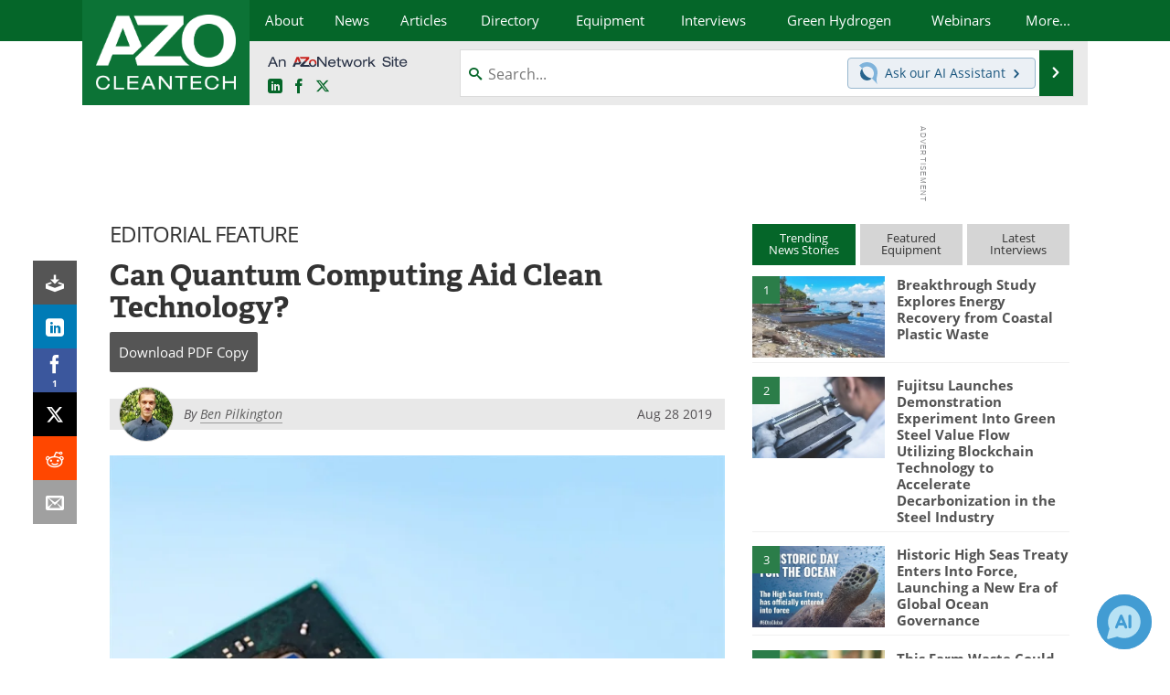

--- FILE ---
content_type: text/html; charset=utf-8
request_url: https://www.azocleantech.com/article.aspx?ArticleID=935
body_size: 23740
content:


<!DOCTYPE html>
<html lang="en" itemscope itemtype="http://schema.org/Article">
<head>
<link rel="preconnect" href="https://use.typekit.net" />
<link rel="preconnect" href="https://p.typekit.net" />
<link rel="preconnect" href="https://securepubads.g.doubleclick.net" />
<link rel="preconnect" href="https://www.googletagmanager.com" /><meta charset="utf-8" /><meta http-equiv="X-UA-Compatible" content="IE=edge" /><meta name="viewport" content="width=device-width, initial-scale=1, minimum-scale=1" /><title>
	Can Quantum Computing Aid Clean Technology?
</title>
<link itemprop="mainEntityOfPage" href="https://www.azocleantech.com/article.aspx?ArticleID=935" />
<meta itemprop="description" content="This article questions whether clean technology can be aided by quantum computing." />
<meta itemprop="datePublished" content="2019-08-26T03:30:00-04:00" />
<meta itemprop="dateModified" content="2020-02-17T08:21:00-05:00" />
<meta name="twitter:card" content="summary_large_image" />
<meta name="twitter:site" content="@AZoCleantech" />
<meta name="twitter:title" content="Can Quantum Computing Aid Clean Technology?" />
<meta name="twitter:description" content="This article questions whether clean technology can be aided by quantum computing." />
<meta name="twitter:image:src" content="https://www.azocleantech.com/images/Article_Images/ImageForArticle_935(1).jpg" />
<meta property="og:title" content="Can Quantum Computing Aid Clean Technology?" />
<meta property="og:type" content="article" />
<meta property="og:image" content="https://www.azocleantech.com/images/Article_Images/ImageForArticle_935(1).jpg" />
<meta property="og:url" content="https://www.azocleantech.com/article.aspx?ArticleID=935" />
<meta property="og:description" content="This article questions whether clean technology can be aided by quantum computing." />
<meta property="og:site_name" content="AZoCleantech" />
<meta property="article:published_time" content="2019-08-26T03:30:00-04:00" />
<meta property="article:modified_time" content="2020-02-17T08:21:00-05:00" />
<meta property="article:section" content="Cleantech Article" />
<meta property="article:author" content="Ben Pilkington" />
<meta property="fb:app_id" content="191285697581963" />
<meta name="referrer" content="unsafe-url" /><meta name="robots" content="max-snippet:-1, max-image-preview:large, max-video-preview:-1" />
<link rel="canonical" href="https://www.azocleantech.com/article.aspx?ArticleID=935" /><link rel="stylesheet" href="https://use.typekit.net/vjt7ayk.css" media="print" onload="this.media='all'; this.onload=null;">

    <script type="text/javascript">
        window.g_cmpKind = 2;
        window.g_isIabTcfInUse = false;
        window.g_isIabGppInUse = false;
        window.bStrictCookies = undefined;
        window.g_cookiePolicyStatus = undefined;
        window.g_havePublishable = true;
        window.g_enableAnalytics = true;
        window.bRecordClientView = true;
        window.g_fetchPromotedItem = true;
        window.g_contentEmbedPromotedItemEligible = true;
        window.g_analyticsContentType = 'Editorial Feature Article Item';
        window.g_pageLoadStartOn = new Date();
        window._azoStartScripts = [];
        window.$ = function (fn) {
            if (typeof fn === 'function') { _azoStartScripts.push(fn); }
        };

    </script>

    <link rel="icon" href="/favicon-16x16.png" type="image/png" sizes="16x16" /><link rel="icon" href="/favicon-32x32.png" type="image/png" sizes="32x32" /><link rel="icon" href="/favicon-96x96.png" type="image/png" sizes="96x96" /><link rel="start" title="The A to Z of Clean Technology / CleanTech" href="/" /><link type="application/rss+xml" rel="alternate" title="The A to Z of Clean Technology / CleanTech (RSS)" href="https://www.azocleantech.com/syndication.axd?format=rss" /><link type="application/atom+xml" rel="alternate" title="The A to Z of Clean Technology / CleanTech (ATOM)" href="https://www.azocleantech.com/syndication.axd?format=atom" /><meta http-equiv="content-type" content="text/html; charset=utf-8" />
<script>
  window.googleAnalyticsConfig = {
    'gaCode': 'G-4Z1RYMHBQP',
    'cookieDomain': 'azocleantech.com'
  };
</script>
<meta name="msvalidate.01" content="ADECF21AA8282EE88EEE5AE82B9DDBE6" />

<link type="text/css" rel="stylesheet" href="https://www.azocleantech.com/bundles/css/desktop/base?v=6GqGr0eONfhdxKFaDbrlvTyeNMZsMUHivNOK2fe7wHs1" />


    <script type="text/javascript">
        //<![CDATA[
        var sSiteRoot = '/';
        var isMobileWebsite = false;
        var isMobileProSupplier = false;
        
        //]]>
    </script>

    
    <script type="text/javascript">

        window.dataLayer = window.dataLayer || [];
        function gtag() { dataLayer.push(arguments); }

        
        
            gtag('consent', 'default', {
                'ad_storage': 'denied',
                'analytics_storage': 'denied',
                'functionality_storage': 'denied',
                'personalization_storage': 'denied',
                'security_storage': 'granted',
                'ad_user_data': 'denied',
                'ad_personalization': 'denied'
            });
        

        function initAnalytics() {
            var config = window.googleAnalyticsConfig;
            if (config) {

                var gtagConfig = {
                    'anonymize_ip': true,
                    'cookie_domain': config.cookieDomain
                };

                if (window.g_analyticsContentType) {
                    gtagConfig['content_group'] = window.g_analyticsContentType;
                }

                

                var a = document.createElement('script');
                a.type = 'text/javascript';
                a.async = true;
                a.src = 'https://www.googletagmanager.com/gtag/js?id=' + config.gaCode;
                var s = document.getElementsByTagName('script')[0];
                s.parentNode.insertBefore(a, s);

                window.dataLayer = window.dataLayer || [];
                window.gtag = function () { dataLayer.push(arguments); };

                window.gtag('js', new Date());
                window.gtag('config', config.gaCode, gtagConfig);
            }
        };

        
            function initPlausible() {

                
                if (!window.googleAnalyticsConfig) {
                    return;
                }

                var plausibleDomain = 'azocleantech.com';

                window.plausible = window.plausible || function () {(window.plausible.q = window.plausible.q || []).push(arguments)};

                var a = document.createElement('script');
                a.type = 'text/javascript';
                a.defer = true;
                a.setAttribute('data-domain', plausibleDomain);
                
                a.src = 'https://plausible.io/js/script.manual.js';
                var s = document.getElementsByTagName('script')[0];
                s.parentNode.insertBefore(a, s);

                $(function () {
                    Azom.recordPlausiblePageview();
                });
            }
        

    </script>

    
        
    <style type="text/css">

        .content-item-body p.TopicList {
            margin: 0 auto;
        }

        .content-item-body .TableHeader, .content-item-body .TableHeader p, .content-item-body .TableHeader span,
        #table-overlay-container .TableHeader, #table-overlay-container .TableHeader p, #table-overlay-container .TableHeader span {
            color: #fff;
        }

        .article-properties {
            margin: 0 auto 16px auto;
            background: #ff9;
            padding: 8px 10px 8px 15px;
            margin: 10px auto;
            -moz-border-radius: 5px;
            -webkit-border-radius: 5px;
            border-radius: 5px;
        }

            .article-properties a {
                font-weight: bold;
            }

            .article-properties img {
                width: 16px;
                height: 16px;
                border: none;
                vertical-align: -0.3em;
                margin-right: 2px;
            }
    </style>


    <script type="text/javascript">
              //<![CDATA[

              var PdfReq = {
                  itemType: 'article',
                  itemName: 'Can Quantum Computing Aid Clean Technology?',
                  languageCode: '',
		formTitle: 'Can Quantum Computing Aid Clean Technology? Printable Document (PDF)',
		itemId: 935
    };

    $(function() {
        Azom.initPdfReqPage();

        Azom.initContentAnchorLinkScrolling();
    });

    //]]>
    </script>

    <script type="text/javascript">
    //<![CDATA[

              var DocReq = {
                  itemType: 'article',
                  reqType: 'None',
                  itemName: 'Can Quantum Computing Aid Clean Technology?',
                  formTitle: 'Can Quantum Computing Aid Clean Technology?',
                  itemId: 935
              };

              $(function() {
                  Azom.initDocReqPage();
              });

              //]]>
              </script>

    <script type="text/javascript">
    //<![CDATA[

              $(function () {
                  $("ul.related-books img").removeAttr('alt');
                  $("ul.related-books a").tipTip();

                  Azom.adjustTablesToFit();
              });

              //]]>
              </script>
    

    



    <!-- Add To Home -->
    
    <meta name="apple-mobile-web-app-capable" content="no" /><meta name="apple-mobile-web-app-status-bar-style" content="black" /><meta name="apple-mobile-web-app-title" content="Cleantech" />
<script type="application/ld+json">
{
  "@context": "http://schema.org",
  "@type": "Organization",
  "name": "AZoCleantech",
  "url": "https://www.azocleantech.com/",
  "logo": "https://www.azocleantech.com/themes/Standard/images/full_site_logo.png",
  "sameAs": [
     "https://www.facebook.com/AZoNetwork",
     "https://twitter.com/AZoCleantech"
  ]
}
</script>

<script type="application/ld+json">
{
  "@context": "http://schema.org",
  "@type": "WebSite",
  "name": "AZoCleantech",
  "url": "https://www.azocleantech.com/",
  "potentialAction": {
     "@type": "SearchAction",
     "target": "https://www.azocleantech.com/search.aspx?q={search_term_string}",
     "query-input": "required name=search_term_string"
  }
}
</script>
<meta name="description" content="This article questions whether clean technology can be aided by quantum computing." /><meta name="keywords" content="Quantum Computing, Clean Technology, Quantum, Computing" /></head>
<body class="site-body promo-item-pending">

    <script type="text/javascript">

        
        var googletag = googletag || {};
        googletag.cmd = googletag.cmd || [];

        window.g_areSiteAdsInitialized = false;
        window.g_displayAdsToRender = [];

        function pushDisplayAd(fn) {
            if (window.g_areSiteAdsInitialized) {
                googletag.cmd.push(fn);
            } else {
                window.g_displayAdsToRender.push(fn);
            }
        }

    </script>

    

        <script async="async" src="https://securepubads.g.doubleclick.net/tag/js/gpt.js"></script>

        <script type='text/javascript'>
        //<![CDATA[
            window._renderedAdSlots = [];

            var g_dfpTargeting = [
                { k: "site", v: "AZoCleantech" }
            ];

            function initSiteAds() {

                
                g_dfpTargeting.push({ k: "hostname", v: window.location.hostname });

                if (!window.g_isTargetingEnabled) {
                    g_dfpTargeting.push({ k: "npa", v: "yes" });
                }

                googletag.cmd.push(function () {

                    googletag.defineSlot('/21677452523/AZo_728x90_1', [[728, 90]], 'div-gpt-AZo_728x90_1').addService(googletag.pubads());
googletag.defineSlot('/21677452523/AZo_Desktop_300x250_1', [[300, 250]], 'div-gpt-AZo_Desktop_300x250_1').addService(googletag.pubads());


                    if (g_dfpTargeting.length) {
                        for (var t = 0; t < g_dfpTargeting.length; t++) {
                            googletag.pubads().setTargeting(g_dfpTargeting[t].k, g_dfpTargeting[t].v);
                        }
                    }

                    
                    
                    if (!window.g_isIabTcfInUse && !g_isIabGppInUse && !window.g_isTargetingEnabled) {
                        
                        googletag.pubads().setPrivacySettings({
                            'restrictDataProcessing': true,
                            'nonPersonalizedAds': true
                        });
                    }
                    
                    googletag.pubads().addEventListener('slotRenderEnded', function (e) { if (typeof Azom === 'undefined') { _renderedAdSlots.push(e); } else { Azom.onAdSlotRendered(e); } });
                    
                    googletag.pubads().enableSingleRequest();
                    googletag.enableServices();

                });

                ////////////////

                if (typeof g_displayAdsToRender !== 'undefined' && g_displayAdsToRender.length) {

                    
                    while (g_displayAdsToRender.length) {

                        

                        
                        var item = g_displayAdsToRender.shift();

                        googletag.cmd.push(item);

                        
                        item = null;
                    }
                }

                ////////////////

                window.g_areSiteAdsInitialized = true;

            }

        //]]>
        </script>
    

    <script type="text/javascript">

        window.g_azoReadCookie = function (name) {
            var nameEQ = name + "=";
            var ca = document.cookie.split(';');
            for (var i = 0; i < ca.length; i++) {
                var c = ca[i];
                while (c.charAt(0) == ' ') c = c.substring(1, c.length);
                if (c.indexOf(nameEQ) == 0) return c.substring(nameEQ.length, c.length);
            }
            return null;
        };

        
            function updateGoogleConsentModeUserPreferences() {

                var cp = typeof BlogEngine === 'object' ? BlogEngine.getVisitorCookieAndPrivacyPreferences() : null;

                var performance = (cp ? cp.performance : window.g_isPerformanceEnabled) ? true : false;
                var functional = (cp ? cp.functional : window.g_isFunctionalEnabled) ? true : false;
                var targeting = (cp ? cp.targeting : window.g_isTargetingEnabled) ? true : false;

                

                gtag('consent', 'update', {
                    'ad_storage': targeting ? 'granted' : 'denied',
                    'analytics_storage': performance ? 'granted' : 'denied',
                    'functionality_storage': functional ? 'granted' : 'denied',
                    'personalization_storage': targeting ? 'granted' : 'denied',
                    'security_storage': 'granted',
                    'ad_user_data': targeting ? 'granted' : 'denied',
                    'ad_personalization': targeting ? 'granted' : 'denied'
                });
            }
        

        function canRunPerformanceAnalytics() {
            
            if ((window.g_enableAnalytics && !g_azoReadCookie('isstffvstr')) || g_azoReadCookie('analytics-on')) {
                return true;
            } else {
                return false;
            }
        }

        if (canRunPerformanceAnalytics() && typeof initPlausible === 'function') {
            initPlausible();
        }

        
        window.g_hasActionsOnConsentsAvailableRun = false;

        function actionsOnConsentsAvailable() {

            if (window.g_hasActionsOnConsentsAvailableRun) {
                return;
            }

            window.g_hasActionsOnConsentsAvailableRun = true;

            var cp = '';

            if (window.g_cmpKind === 2) { 

                cp =
                    (OnetrustActiveGroups.includes('C0002') ? '1' : '0') +  
                    (OnetrustActiveGroups.includes('C0003') ? '1' : '0') +  
                    (OnetrustActiveGroups.includes('C0004') ? '1' : '0');   

            } else {
                cp = g_azoReadCookie('cookiepolicy');
            }

            if (cp && cp.length !== 3) {
                cp = null;
            }

            
            var isCookieBarShown = cp ? false : !!g_azoReadCookie('cookiebarshown');

            var currentCookieNoticeBarStatus = 0;

            function configureCookieNoticeBar() {

                
                if (window.g_cmpKind !== 1) {
                    return;
                }

                
                if (cp) {
                    return;
                }

                var showFullBar = typeof bStrictCookies === 'boolean' && bStrictCookies;
                var newCookieNoticeBarStatus = showFullBar ? 2 : 1;

                

                if (currentCookieNoticeBarStatus === newCookieNoticeBarStatus) {
                    
                    return;
                }

                
                try {
                    var root = document.getElementsByTagName('html')[0];
                    
                    if (root && root.classList) {

                        root.classList.toggle('show-cookie-bar', true);
                        root.classList.toggle('show-cookie-bar-standard', !showFullBar);
                        root.classList.toggle('show-cookie-bar-full', showFullBar);

                        currentCookieNoticeBarStatus = newCookieNoticeBarStatus;
                    }
                } catch (e) {
                    
                }
            }

            var areCookieCategoriesSet = false;

            function evaluateCookiePolicyStatus() {

                if (areCookieCategoriesSet) {
                    return;
                }

                var canSetCookieCategories = false;

                if (window.g_cmpKind !== 1) { 
                    canSetCookieCategories = true;
                } else {

                    
                    canSetCookieCategories =
                        g_cookiePolicyStatus === 1 ||
                        g_cookiePolicyStatus === 2 ||
                        (g_cookiePolicyStatus === 3 && typeof bStrictCookies === 'boolean');

                }

                if (canSetCookieCategories) {

                    if (window.g_cmpKind !== 1) { 
                        window.g_isTargetingEnabled = cp[2] === '1';
                        window.g_isPerformanceEnabled = cp[0] === '1';
                        window.g_isFunctionalEnabled = cp[1] === '1';
                    } else {

                        
                        window.g_isTargetingEnabled =
                            (cp && cp[2] === '1') ||
                            (!bStrictCookies && !cp && isCookieBarShown);

                        window.g_isPerformanceEnabled =
                            (cp && cp[0] === '1') ||
                            (!bStrictCookies && !cp && isCookieBarShown);

                        window.g_isFunctionalEnabled =
                            (cp && cp[1] === '1') ||
                            (!bStrictCookies && !cp && isCookieBarShown);

                    }

                    areCookieCategoriesSet = true;

                    

                    
                        updateGoogleConsentModeUserPreferences();
                    

                    

                    
                    if (canRunPerformanceAnalytics()) {
                        initAnalytics();
                    }

                    
                    if (typeof initSiteAds === 'function') {
                        initSiteAds();
                    }

                    $(function() {

                        
                        BlogEngine.loadPerformanceScripts();

                        
                        if (bRecordClientView && typeof contentViewData !== 'undefined') {
                            
                            Azom.recordClientView();
                        } else {
                            
                        }

                        
                        Azom.checkInboundDetails();
                    });
                }
            }

            function evaluateGeoLocation(location) {

                

                var country = '';
                var region = '';

                if (window.g_cmpKind === 2) {
                    var otLocationData = OneTrust.getGeolocationData();
                    country = !otLocationData ? '' : (otLocationData.country || '').toString().toUpperCase();
                    region = !otLocationData ? '' : (otLocationData.state || '').toString().toUpperCase();
                } else if (location) {
                    country = (location.country || '').toString().toUpperCase();
                    region = (location.region || '').toString().toUpperCase();
                } else {
                    country = (g_azoReadCookie('azocountry') || '').toString();
                }


                if (typeof country === 'string' && country.length === 2) {

                    window.g_countryCode = country.toUpperCase();
                    window.g_regionCode = region.toUpperCase();

                    
                    

                    window.bStrictCookies = window.g_countryCode === 'DE';

                    

                    if (window.g_cmpKind === 1) { 

                        $(function () {
                            Azom.createCookie("azocountry", country, 0);
                            BlogEngine.initCookieNoticeBar();
                        });

                    }

                }

                
                configureCookieNoticeBar();

                
                evaluateCookiePolicyStatus();

            }

            function onGetCountryProblem() {
                

                
                window.bStrictCookies = true;

                evaluateCookiePolicyStatus();
            }

            function lookupCountryIfNeeded() {

                if (window.g_cmpKind !== 1) { 
                    return;
                }

                if (window.g_countryCode) {
                    
                }
                if (!window.g_countryCode) {
                    
                    if (typeof fetch === 'undefined') {
                        
                        onGetCountryProblem();
                    } else {
                        fetch('/cdn-cgi/trace')
                            .then(function (resp) { return resp.text(); })
                            .then(function (data) {
                                var foundCountry = false;
                                if (!data || typeof data !== 'string') {
                                    
                                } else {
                                    var match = data.match(/\bloc=([a-z]{2})/i);
                                    if (!match || !match.length || match.length < 2) {
                                        
                                    } else {
                                        foundCountry = true;
                                        evaluateGeoLocation({ country: match[1], region: null });
                                        
                                    }
                                }

                                if (!foundCountry) {
                                    onGetCountryProblem();
                                }
                            })
                            .catch(function (error) {
                                
                                onGetCountryProblem();
                            });
                    }
                }
            }

            /////////////////

            

            if (window.g_cmpKind === 1) {

                if (cp) {
                    window.g_cookiePolicyStatus = 1;
                } else if (!isCookieBarShown) {
                    window.g_cookiePolicyStatus = 2;
                } else {
                    window.g_cookiePolicyStatus = 3;
                }

                
            }

            evaluateGeoLocation(null);

            lookupCountryIfNeeded();

        } 

    </script>

    

        <script>
            
        </script>

        <script>
            
        </script>

        
        <script src="https://cdn-ukwest.onetrust.com/scripttemplates/otSDKStub.js" async type="text/javascript" charset="UTF-8" data-domain-script="a4016f65-e42b-451b-a39f-64ea4cf510ee" ></script>
        <script type="text/javascript">
            window.g_isOneTrustAvailable = false;
            window.g_areInitialOneTrustConsentsAvailable = false;
            window.g_oneTrustRequireBannerInteraction = false;
            function OptanonWrapper() {
                if (!window.g_isOneTrustAvailable) {
                    window.g_isOneTrustAvailable = true;

                    if (typeof window.__tcfapi === 'function') {
                        window.g_isIabTcfInUse = true;
                        
                    }

                    if (typeof window.__gpp === 'function') {
                        window.g_isIabGppInUse = true;
                    }

                    
                }
                

                if (window.g_areInitialOneTrustConsentsAvailable) {
                    $(function () {
                        BlogEngine.onOneTrustConsentsUpdated();
                    });
                } else {

                    $(function () {
                        var isBoxClosed = !!Azom.readCookie('OptanonAlertBoxClosed');
                        if (!window.g_areInitialOneTrustConsentsAvailable) {

                            
                            var isBannerOverlayVisible = $('.ot-fade-in').is(':visible');
                            var areConsentsAvailableForProcessing = !isBannerOverlayVisible || isBoxClosed;
                            if (!areConsentsAvailableForProcessing) {
                                window.g_oneTrustRequireBannerInteraction = true;
                            } else {
                                window.g_areInitialOneTrustConsentsAvailable = true;
                                
                                window.setTimeout(actionsOnConsentsAvailable, 1);
                            }
                        }
                    });

                }
            }
        </script>
        

    

    

    

    

    

    <div id="body-wrap">

        <div class="container main-content-right">
            <form method="post" action="/article.aspx?ArticleID=935" id="aspnetForm">
<div class="aspNetHidden">
<input type="hidden" name="__VIEWSTATE" id="__VIEWSTATE" value="tZ/B7sNrJqne1sLbu3g4EhW5XsynXwbfBOCqk1N8+NrP5EPw74LhsBQLCDhQfu7oRNlKrd0mI+czWA+u6MKzCl/ePG6Z46qnqWlcj8sqjO3KdVrRt34Ftdks5zmW5DV3xqroZnmSrgRU5Dy2j8U+X8f6gxox0sttLEhRlniDoXx3NkT79w7abmYy7/Ppj0N2UAE7OVwS7fW+FtTP8UKo7pC8HyGLKzhxsRCYmmSJo691JGanTPT/9Np+w5fAMqiVnMTe21sbC8qwPGwMAqzFANEnJKgwQHRIkCHzppwMhlyIxKnUgjvp3zaVzSAIic+p0QV8nHruYrtkZJEvMv2Tq8g8t5hz9GfuD2vW5tw1J41hbRCgLnVYOsTfy2C4zMs/aG8bGRNcGkTcm1XCPYqISEELr5d+NRkSltF/SBWdFxa6y7/Hu/7q6HnYcpcY1omZoQpXuTSsLarst+Nap3yYzIJN/[base64]" />
</div>

<div class="aspNetHidden">

	<input type="hidden" name="__VIEWSTATEGENERATOR" id="__VIEWSTATEGENERATOR" value="2173C2F0" />
	<input type="hidden" name="__EVENTVALIDATION" id="__EVENTVALIDATION" value="KEt5dhjeN3h1uPCUAshnN5z9LUKGX+lg+f43zuWR/0UXreAGlHpUfexWyvMh3Mpm3TlT3B96rzUySnpU1fDpsjiGF/r5iLFs7jPa7xawqvah/taSE28QWEjhezRd3UUo9x5HZHW6jKmY4dOCKrs4ldlh8c3QE6FpSI+N9+mX9z9gAK97UNsHgk1NJSYGJjxErTYq1Q==" />
</div>

                <div class='overlay-content-wrapper'>
                    <div id='social-login-overlay-simple-container'></div>
                    <div id='social-login-overlay-full-container' class='mfp-with-anim'></div>
                </div>

                <header>
                    <a class="skip-link sr-only sr-only-focusable" href="#main">Skip to content</a>
                    <nav class="main-menu container menu-container">

                        <div class="logo col-sm-2 col-xs-12">
                            <a href="/">
                                <img class="img-responsive center-block" src="https://www.azocleantech.com/themes/Standard/images/azocleantech_logo_v3.png" alt="AZoCleantech" /></a>
                        </div>

                        <div class="nav-right col-sm-10 col-xs-12">
                            <ul class="menu">
                                <li><a href="/aboutus.aspx"><span>About</span></a></li>
                                <li><a href="/news-index.aspx"><span>News</span></a></li>
                                <li><a href="/articles.aspx"><span>Articles</span></a></li>
                                <li><a href="/directory.aspx"><span>Directory</span></a></li>
                                <li><a href="/equipment-index.aspx"><span>Equipment</span></a></li>

                                <li><a href="/interviews.aspx"><span>Interviews</span></a></li>
                                <li><a href="/community/green-hydrogen"><span>Green Hydrogen</span></a></li>
                                <li class="hidden-sm"><a href="/webinars-index.aspx"><span>Webinars</span></a></li>
                                <li class="hidden-xs"><a class="moremenu">More...</a></li>

                                <li class="hidden-sm hidden-md hidden-lg"><a href="/journals-index.aspx"><span>Journals</span></a></li>
                                <li class="hidden-sm hidden-md hidden-lg"><a href="/videos-index.aspx"><span>Videos</span></a></li>
                                <li class="hidden-sm hidden-md hidden-lg"><a href="/book-index.aspx"><span>Books</span></a></li>
                                <li class="hidden-sm hidden-md hidden-lg"><a href="/ebooks"><span>eBooks</span></a></li>
                                <li class="hidden-sm hidden-md hidden-lg"><a href="/contact.aspx"><span>Contact</span></a></li>
                                <li class="hidden-sm hidden-md hidden-lg"><a href="/advertise"><span>Advertise</span></a></li>
                                <li class="hidden-sm hidden-md hidden-lg"><a href="/newsletters/"><span>Newsletters</span></a></li>
                                <li class="hidden-sm hidden-md hidden-lg"><a href="/search.aspx"><span>Search</span></a></li>
                                <li class="hidden-sm hidden-md hidden-lg mobile-menu-profile-become-member">
                                    <a href="/azoprofile/login/" onclick="return AZoProfileUtils.showAZoProfileLoginFullOverlay(null);" class="login-signup"><span>Become a Member</span></a>
                                </li>
                            </ul>

                        <div class="sub-menu col-xs-12" aria-role="nav">
                            <ul class="mobile-main serif hidden-xs">
                                <li class="hidden-md hidden-lg"><a href="/webinars-index.aspx"><span>Webinars</span></a></li>
                                <li><a href="/journals-index.aspx"><span>Journals</span></a></li>
                                <li><a href="/videos-index.aspx"><span>Videos</span></a></li>
                                <li><a href="/book-index.aspx"><span>Books</span></a></li>
                                <li><a href="/ebooks"><span>eBooks</span></a></li>
                                <li><a href="/contact.aspx"><span>Contact</span></a></li>
                                <li><a href="/advertise"><span>Advertise</span></a></li>
                                <li><a href="/newsletters/"><span>Newsletters</span></a></li>
                                <li><a href="/search.aspx"><span>Search</span></a></li>
                                <li class="mobile-menu-profile-become-member">
                                    <a href="/azoprofile/login/" onclick="return AZoProfileUtils.showAZoProfileLoginFullOverlay(null);" class="login-signup"><span>Become a Member</span></a>
                                </li>
                            </ul>
                        </div>

                            
                            <div class="col-xs-12 user-menu">
                                <div class="row">
                                    <div class="menu-top-left hidden-xs clearfix">
                                        <a class="an-azonetwork-site" href="/suppliers.aspx?SupplierID=1716"><img src="https://www.azocleantech.com/images/an-azonetwork-site.svg" alt="An AZoNetwork Site" width="158" height="16" /></a>
                                        <div class="top-social-icons">
                                            <ul class="social">
                                                <li class="linkedin"><a href="https://www.linkedin.com/company/azocleantech/" aria-label="AZoCleantech LinkedIn page">
                                                    <span aria-hidden="true" class="icon-linkedin"></span>
                                                    <span class="sr-only">LinkedIn</span>
                                                </a></li>
                                                <li class="facebook"><a href="https://www.facebook.com/AZoNetwork" aria-label="AZoNetwork Facebook page">
                                                    <span aria-hidden="true" class="icon-facebook"></span>
                                                    <span class="sr-only">Facebook</span>
                                                </a></li>
                                                <li class="twitter"><a href="https://twitter.com/AZoCleantech" aria-label="AZoCleantech Twitter page">
                                                    <span aria-hidden="true" class="icon-twitter-x"></span>
                                                    <span class="sr-only">X</span>
                                                </a></li>
                                            </ul>
                                        </div>
                                        
                                        
                                    </div>
                                    <div class="col-sm-7 col-xs-12 menu-top-right">
                                        <div class="search-input-group">
                                            <div class="menu-global-search">
                                                <span class="icon-search"></span>
                                                <input aria-labelledby="searchLabel" type="search" id="globalSearchField" class="form-control searchfield" placeholder="Search..." maxlength="200" onfocus="BlogEngine.searchClear('')" onblur="BlogEngine.searchClear('')" onkeypress="return BlogEngine.searchKeyPress(event,'globalSearchField', '', null)" value="" />
                                            </div>
                                            <div class="menu-top-azthena">
                                                <a class="open-azthena clearfix">
                                                    <svg xmlns="http://www.w3.org/2000/svg" viewBox="0 0 144.229 169.55" role="img" style="enable-background:new 0 0 144.2287 169.55" xml:space="preserve">
                                                        <title>Chat with our AI Assistant</title><path d="M23.48 49c-9.76 9.76-15.8 23.24-15.8 38.13 0 29.77 24.14 53.91 53.91 53.91 14.89 0 28.37-6.04 38.13-15.79-39.85-4.79-71.45-36.39-76.24-76.24V49z" style="fill:#28658e"/><path d="M141.6 101.53c3.87-14.41 7.12-50.5-18.4-76.02C89.18-8.51 34.02-8.51 0 25.52L23.48 49c9.76-9.76 23.23-15.79 38.12-15.79 29.77 0 53.91 24.14 53.91 53.91 0 14.89-6.03 28.37-15.79 38.12l20.52 20.52 23.79 23.79s-14.44-23.33-2.43-68.02z" style="fill:#7fb3db"/></svg>
                                                    <span class="ask-azthena"><span class="ask-azthena-text-line">Ask our</span> <span class="ask-azthena-text-line">AI Assistant <span aria-hidden="true" class="icon-arrow-right"></span></span></span>
                                                </a>
                                            </div>
                                            <div class="input-group-addon search-btn-wrap">
                                                <button class="search-btn" onclick="return BlogEngine.search('globalSearchField');" onkeypress="return BlogEngine.search('globalSearchField');">
                                                    <span aria-hidden="true" class="icon-arrow-right"></span>
                                                    <span id="searchLabel" class="sr-only">Search</span>
                                                </button>
                                            </div>
                                        </div>
                                    </div>

                                </div>
                            </div>

                            <a class="moremenu mobile-menu visible-xs-block">
                                <span aria-hidden="true" class="icon-list"></span>
                                <span class="sr-only">Menu</span>
                            </a>

                        </div>

                    </nav>
                </header>

                
                    <div class="clearfix">
                        
                        <div class="banner-ad hidden-xs col-sm-12">
                            <div id="widgetzone_siteVeryTopV3" class="widgetzone clearfix"><section class="widget dfpad clearfix" id="widget000d1830-ae3c-41db-948d-a00966adc988"><div class='div-gpt-wrap-728x90'><div id='div-gpt-AZo_728x90_1' class='div-gpt-728x90'>
<script type='text/javascript'>
pushDisplayAd(function(){
    googletag.display('div-gpt-AZo_728x90_1');
});
</script>
</div></div>

</section></div>
                        </div>
                    </div>
                

                <main id="main" tabindex="-1" class="main-container col-xs-12 col-md-8">

                    

    



    

<!-- docReq start -->


<div style="position:absolute;visibility:hidden;">
    <div id="docReqForm" class="azoForm-dialog azoForm-desktop-container mfp-with-anim">
        <div class="docReq-form-dialog-container-contents"></div>
    </div>
</div>


<div id="docReqFormMobileContainerOnPage" class="azoForm-mobile-container"></div>
<!-- docReq end -->

    



<div style="position:absolute;visibility:hidden;">
    <div id="pdfReqForm" class="azoForm-dialog azoForm-desktop-container mfp-with-anim">
        <div class="pdfReq-form-dialog-container-contents"></div>
    </div>
</div>


<div id="pdfReqFormMobileContainerOnPage" class="azoForm-mobile-container">
</div>



    


    


    
        
        <div class="item-top-bar">
            
                <div class="cat-header">
                    Editorial Feature</div>
            

            
        </div>
    


    

<input type="hidden" id="url-to-share" value="https://www.azocleantech.com/article.aspx?ArticleID=935"/>
<div class="share-box">
    <ul class="showEmailShare">
        
        <li class="pdf-download no-count">
            <a href="#" class="request-pdf-download" title="Download PDF copy">
                <div class="share-wrapper">
                    <div aria-hidden="true" class="icon icon-download"></div>
                </div>
            </a>
        </li>
        
        <li class="linkedin">
            <a href="https://www.linkedin.com/shareArticle?mini=true&amp;url=https%3a%2f%2fwww.azocleantech.com%2farticle.aspx%3fArticleID%3d935&amp;title=Can+Quantum+Computing+Aid+Clean+Technology%3f" title="LinkedIn" data-win-width="520" data-win-height="570" target="_blank">
                <div class="share-wrapper">
                    <div aria-hidden="true" class="icon icon-linkedin"></div>
                    <div class="count count-linkedin"></div>
                </div>
            </a>
        </li>
        <li class="facebook">
            <a href="https://www.facebook.com/sharer/sharer.php?u=https%3a%2f%2fwww.azocleantech.com%2farticle.aspx%3fArticleID%3d935" title="Facebook" data-win-width="550" data-win-height="600" target="_blank">
                <div class="share-wrapper">
                    <div aria-hidden="true" class="icon icon-facebook"></div>
                    <div class="count count-facebook"></div>
                </div>
            </a>
        </li>
        <li class="twitter no-count">
            <a href="https://x.com/share?url=https%3a%2f%2fwww.azocleantech.com%2farticle.aspx%3fArticleID%3d935&amp;text=Can+Quantum+Computing+Aid+Clean+Technology%3f" title="X" data-win-width="550" data-win-height="300" target="_blank">
                <div class="share-wrapper">
                    <div aria-hidden="true" class="icon icon-twitter-x"></div>
                </div>
            </a>
        </li>
        <li class="reddit no-count">
            <a href="https://www.reddit.com/submit?url=https%3a%2f%2fwww.azocleantech.com%2farticle.aspx%3fArticleID%3d935" title="Reddit" data-win-width="575" data-win-height="600" target="_blank">
                <div class="share-wrapper">
                    <div aria-hidden="true" class="icon icon-reddit"></div>
                </div>
            </a>
        </li>
        
        <li class="email no-count">
            <a href="#" onclick="return Azom.displayShareViaEmail();" title="Email" target="_blank">
                <div class="share-wrapper">
                    <div aria-hidden="true" class="icon icon-envelop"></div>
                </div>
            </a>
        </li>
        
    </ul>
</div>



    

    <div class="item-body content-item-body clearfix">

        

        

        

        <h1 id="ctl00_cphBody_lblHeadline" itemprop="headline" class="page-title">
                Can Quantum Computing Aid Clean Technology?</h1>

        
    
    <div class="in-content-ctas-container in-content-ctas-container-top">
        <div class="in-content-ctas in-content-ctas-top cta-btns-cols-1">
            <ul>
                <li class="cta-printpdf"><a href="#" class="request-pdf-download" onclick="return false;"><span class="cta-text"><span>Download</span> <span>PDF Copy</span></span></a></li>
            </ul>
        </div>
        
    </div>

        


        
		

        

        <div id="ctl00_cphBody_divText" class="bodycopy page-content clearfix" itemprop="articleBody">
            <div class="article-meta article-meta-byline article-meta-with-photo" itemprop="author" itemscope itemtype="http://schema.org/Person"><span class="article-meta-photo-wrap"><img src="https://www.azonetwork.com/themes/clients/images/team/Ben_Pilkington_headshot.jpg" alt="Ben Pilkington" itemprop="image" class="article-meta-photo" /></span><span class="article-meta-contents"><span class="article-meta-left"><span class="article-meta-author">By <a href="/authors/ben-pilkington" itemprop="url"><span itemprop="name">Ben Pilkington</span></a><meta itemprop="sameAs" content="https://www.linkedin.com/in/bpkgtn/" /></span></span><span class="article-meta-right article-meta-right-with-date article-meta-right-one-item"><span class="article-meta-date">Aug 28 2019</span></span></span></div>
<p style="text-align: center;"><strong><span itemprop="image" itemscope itemtype="https://schema.org/ImageObject"><img src="https://www.azocleantech.com/images/Article_Images/ImageForArticle_935(1).jpg" srcset="https://www.azocleantech.com/image-handler/ts/20190828053650/ri/950/src/images/Article_Images/ImageForArticle_935(1).jpg 950w, https://www.azocleantech.com/image-handler/ts/20190828053650/ri/750/src/images/Article_Images/ImageForArticle_935(1).jpg 750w, https://www.azocleantech.com/image-handler/ts/20190828053650/ri/550/src/images/Article_Images/ImageForArticle_935(1).jpg 550w, https://www.azocleantech.com/image-handler/ts/20190828053650/ri/450/src/images/Article_Images/ImageForArticle_935(1).jpg 450w" sizes="(min-width: 1200px) 673px, (min-width: 1090px) 667px, (min-width: 992px) calc(66.6vw - 60px), (min-width: 990px) 950px, (min-width: 480px) calc(100vw - 40px), calc(100vw - 30px)" border="0" width="950" height="597" /><meta itemprop="url" content="https://www.azocleantech.com/images/Article_Images/ImageForArticle_935(1).jpg" /><meta itemprop="width" content="950" /><meta itemprop="height" content="597" /><meta itemprop="caption" content="Can Quantum Computing Aid Clean Technology?" /><span itemprop="thumbnail" itemscope itemtype="https://schema.org/ImageObject"><meta itemprop="url" content="https://www.azocleantech.com/image-handler/ts/20190828053650/ri/200/src/images/Article_Images/ImageForArticle_935(1).jpg" /><meta itemprop="width" content="200" /><meta itemprop="height" content="126" /></span></span></strong></p>

<p style="text-align: right;"><span style="color:#999999;"><em>Image Credit: science photo/Shutterstock.com</em></span></p>

<p><strong>Quantum computing promises to usher in an exponential growth in computer processing power by replacing the binary digits (bits) used in classical electronic computing with quantum bits (qubits). While the technology is not there yet, once quantum supremacy (the theoretical state in which quantum computers can be shown to perform any task faster than classical computers) is reached then computers will be able to enhance and speed up any function that can be programmed or, through machine learning, self-programmed into machines.</strong></p>

<p>This drastic improvement in computing power will undoubtedly help to solve one of humanity&rsquo;s greatest problems right now &ndash; <a href="/article.aspx?ArticleID=898" class="linked-term">climate change</a>. Climate change is being tackled by the clean technology industry by reducing the use of natural resources (or making their use more and more efficient) and minimizing the negative impact on the environment caused by ever-growing human populations. The set of technologies that are defined by the term clean technology &ndash; or cleantech &ndash; can all be aided in terms of performance and efficiency by faster, more powerful quantum computers of the future.</p>

<h2>Quantum Computing in Energy Harnessing</h2>

<p>Harnessing clean, <a href="/article.aspx?ArticleID=1870" class="linked-term">renewable energy</a> from <a href="/article.aspx?ArticleID=105" class="linked-term">solar</a> panels, wind turbines, and hydroelectric stations require manual or computer-aided optimization to ensure the power generated is greater than any energy used to operate the machines and systems that gather it. This involves aligning solar panels to gain the maximum possible sunlight, correctly gearing wind and water turbines so that they are spinning as quickly as possible, and linking up often thousands of solar panels or wind turbines in solar or wind farms (which are most effective when they are remote or offshore) in complex circuits.</p>

<div class="related-content-embed related-stories-embed"><h3>Related Stories</h3><ul><li><a href="/article.aspx?ArticleID=941">Quantum Computing to Monitor CO2 Emissions</a></li><li><a href="/news.aspx?newsID=7250">Quantum Announces Letter of Intent with New Energy Systems</a></li><li><a href="/news.aspx?newsID=8328">“Clean Energy Week” Organized by Clean Energy Companies to Highlight Need for Comprehensive Clean Energy Policy</a></li></ul></div><p>Quantum computing could effectively automate these processes and more like them to gain as much energy as possible from these clean, renewable energy sources. In addition to this, the greater speed and reliability of machine learning that quantum computing can enable could aid renewable energy harvesting by optimizing these processes better or faster than human learning could.</p>

<h2>Quantum Computing in Smart Electric Grids and Cities</h2>

<p>National and transnational electric grids are vast networks of power generating stations, substations that step up voltage for transmission or down for distribution, high voltage transmission lines which transport the electricity, distribution lines connecting to consumers, and electricity output. They are the arterial system of civilization, spanning entire continents, and modern life is impossible without them. As such, they are incredibly complicated and &ndash; because they must supply voltage at relatively constant amplitudes while balancing varying amounts of supply and demand &ndash; incredibly delicate relative to their size.</p>

<p>With the advent of internet technology and the development of distributed networks, grids have become smarter. In this way, the various nodes in the network are equipped with their own computing power which can receive inputs from other parts of the grid (connecting supply and demand) and react accordingly, keeping the grid more stable and efficient.</p>

<p>Quantum computing would enable these cleaner, smart electric grids to become increasingly automated and therefore more efficient. This would result in fewer power shortages, less energy lost in transmission, and a more efficient distribution of electricity throughout the grid.</p>

<p>Similarly, quantum computing could enable a fully automated smart city of the future. With human populations still increasing, it is predicted that the majority of humans will live in large cities which will need to have pollution and waste treated and disposed of, energy demands met, and road and air traffic managed. Quantum computing-based control systems will be able to automate these processes efficiently and maximize the quality of life in densely populated cities.</p>

<h2>Quantum Computing in Advanced Forecasting</h2>

<p>One of the theoretical benefits of quantum computing will be its ability to more accurately forecast by taking in more input data than is possible for any electric computer. This will enable better planning of energy generation and supply, as well as aiding meteorologists and environmental scientists to make accurate climate models and therefore understand how clean changes to behavior and technology can most effectively protect the planet and its ecosystems.</p>

<h2>Quantum Computing in Technology Development</h2>

<p>Quantum computing promises to usher in a new era of machine learning and artificial intelligence (AI). With its more powerful computing power, quantum will be able to automate the technology development process, providing ever more efficient technology and technological solutions that will be able to maintain (and improve) current human lifestyles while minimizing our impact on the environment. In the quantum computing future, cleantech could be a vastly different industry to the one we know today.</p>

<h2>Sources and Further Reading</h2>

<ul>
	<li>Critchley, L. (2019). What is Quantum Computing? [online] AZoQuantum.com. Available at: <a href="https://www.azoquantum.com/Article.aspx?ArticleID=118" target="_blank">https://www.azoquantum.com/Article.aspx?ArticleID=118</a>.</li>
</ul>
<p class="content-disclaimer content-disclaimer-author">
	Disclaimer: The views expressed here are those of the author expressed in their private capacity and do not necessarily represent the views of AZoM.com Limited T/A AZoNetwork the owner and operator of this website. This disclaimer forms part of the <a href="/terms">Terms and conditions</a> of use of this website.
</p>

        </div>
        
        
        


        <div class="row author-bio-section-thumbnail" data-author-slug="ben-pilkington"><div class="authorImage col-xs-12 col-md-2"><img src="https://www.azonetwork.com/themes/clients/images/team/Ben_Pilkington_headshot.jpg" alt="Ben Pilkington"/></div><div class="authorInfo col-xs-12 col-md-10"><p>Written by</p><h3><a href="https://www.azocleantech.com/authors/ben-pilkington">Ben Pilkington</a></h3><p>Ben Pilkington is a freelance writer who is interested in society and technology. He enjoys learning how the latest scientific developments can affect us and imagining what will be possible in the future. 

 Since completing graduate studies at Oxford University in 2016, Ben has reported on developments in computer software, the UK technology industry, digital rights and privacy, industrial automation, IoT, AI, additive manufacturing, sustainability, and clean technology.</p></div></div>

        
    
    <div class="in-content-ctas-container in-content-ctas-container-bottom">
        <div class="in-content-ctas in-content-ctas-bottom cta-btns-cols-1">
            <ul>
                <li class="cta-printpdf"><a href="#" class="request-pdf-download" onclick="return false;"><span class="cta-text"><span>Download</span> <span>PDF Copy</span></span></a></li>
            </ul>
        </div>
        
    </div>

        


        

        

    </div>

    

    <div class="content-citations-wrapper"><h2><a href="#" onclick="return Azom.showContentCitations(this);">Citations <span class="icon-circle-down"></span></a></h2><div class="content-citations-section"><p>Please use one of the following formats to cite this article in your essay, paper or report:</p><ul class="citation-list"><li class="citation-item"><p class="citation-format">APA</p><p>Pilkington, Ben. (2020, February 17). Can Quantum Computing Aid Clean Technology?. AZoCleantech. Retrieved on January 24, 2026 from https://www.azocleantech.com/article.aspx?ArticleID=935.</p></li><li class="citation-item"><p class="citation-format">MLA</p><p>Pilkington, Ben. &quot;Can Quantum Computing Aid Clean Technology?&quot;. <em>AZoCleantech</em>. 24 January 2026. &lt;https://www.azocleantech.com/article.aspx?ArticleID=935&gt;.</p></li><li class="citation-item"><p class="citation-format">Chicago</p><p>Pilkington, Ben. &quot;Can Quantum Computing Aid Clean Technology?&quot;. AZoCleantech. https://www.azocleantech.com/article.aspx?ArticleID=935. (accessed January 24, 2026).</p></li><li class="citation-item"><p class="citation-format">Harvard</p><p>Pilkington, Ben. 2020. <em>Can Quantum Computing Aid Clean Technology?</em>. AZoCleantech, viewed 24 January 2026, https://www.azocleantech.com/article.aspx?ArticleID=935.</p></li></ul></div></div>
    
    

    <script type='text/javascript'>
    //<![CDATA[

        var commentPageData = {
            contentType: 'Article',
            contentId: 935,
            languageCode: '',
            siteName: 'AZoCleantech.com',
            publicLabel: 'Public Comment',
            privateLabel: 'Private Feedback to AZoCleantech.com',
            identityBoxTopText: 'Leave your feedback'
            
        };

        $(function() { BlogEngine.initComments(); });

    //]]>
    </script>

    <div id="commentblock">

        <h2 id='comments-header-bar' style="display:none;">Comments</h2>

        <div id="commentsBlockWrapper" style="display:none;">
            

            <div id='comments-wrap'>
                
            </div>

        </div>

        


        <div id='comment-bottom-wrap'>

            <h2>Tell Us What You Think</h2>
            <div>

                <p class='first last'>
                    Do you have a review, update or anything you would like to add to this article?
                </p>

                <div id="comment-form-bottom-holder">
                    <div id="comment-form">

	                    <div class="commentForm">

		                    <input type="hidden" name="ctl00$cphBody$commentWidget$hiddenReplyTo" id="hiddenReplyTo" />
		                    <p id="cancelReply" style="display:none;"><a href="javascript:void(0);" onclick="BlogEngine.cancelReply();">Cancel reply to comment</a></p>

                            <div id="comment-status"></div>
                            

              <div class='azoprofile-identity-box-wrap'>
                  <div class='azoprofile-identity-box-pic'>
                      <img alt='' src='/pics/anonymous_avatar.gif' />
                  </div>
                  <div class='azoprofile-identity-box-right'>
                      <div id='azoprofile-identity-box-top'>Leave your feedback</div>
                      <div class='azoprofile-identity-box-login-wrap'>
                          <a href='#' class='azoprofile-identity-box-login-btn'>
                            <span class='azoprofile-identity-box-login-text'>Login</span>
                            <span class='azoprofile-identity-box-provider-icons'>&nbsp;</span>
                            <span class='azoprofile-identity-box-button'><span class='azoprofile-identity-box-button-arrow'>&nbsp;</span></span>
                          </a>
                      </div>
                      <div class='azoprofile-identity-box-loggedin'>
                          <div class='azoprofile-identity-box-name'></div>
                          <div class='azoprofile-identity-box-logout'><a href='#' onclick='return AZoProfileUtils.onAZoProfileBoxIdentityLogout();'>(Logout)</a></div>
                      </div>
                  </div>
              </div>
              <div style='clear:both;'></div>

	                        <div id='commentCompose'>
		                        <textarea name="ctl00$cphBody$commentWidget$tbCommentBody" rows="2" cols="20" id="tbCommentBody" aria-labelledby="azoprofile-identity-box-top">
</textarea>
	                        </div>
                            <div class='comment-bottom-actions'>
                                <fieldset class='comment-public-options'>
                                    <legend class="sr-only">Your comment type</legend>
                                    <div class='comment-public-option'>
                                        <input type="radio" name='comment_public_status' id='comment-make-public' checked='checked' />
                                        <label id='comment-make-public-label' for='comment-make-public'>Public Comment</label>
                                    </div>
                                    <div class='comment-public-option'>
                                        <input type="radio" name='comment_public_status' id='comment-make-private' />
                                        <label id='comment-make-private-label' for='comment-make-private'>Private Feedback to AZoCleantech.com</label>
                                    </div>
                                    
                                </fieldset>
                                <a id="post-comment" href="#" onclick="return false;" class="comment-btn">Submit</a>
                            </div>

                            <div style="clear:both;"></div>

                        </div>
                    </div>
                </div>
            </div>

        </div>


    </div>





    

    
    
<div style="display:none;" itemprop="publisher" itemscope itemtype="https://schema.org/Organization">
    <div itemprop="logo" itemscope itemtype="https://schema.org/ImageObject">
        <meta itemprop="url" content="https://www.azocleantech.com/themes/Standard/images/amp_site_logo.jpg" />
        <meta itemprop="width" content="400" />
        <meta itemprop="height" content="60" />
    </div>
    <meta itemprop="name" content="AZoCleantech" />
    <meta itemprop="url" content="https://www.azocleantech.com/" />
</div>

    <div id="table-overlay-container" class="mfp-with-anim"></div>



                    
                </main>

                
                    <div class="sidebar-container main-sidebar-container col-xs-12 col-md-4">

                        

    

    


    

    



    


    



<div id="widgetzone_CommonSidebarTopV3" class="widgetzone clearfix"></div>

        
            <section class="tab-container col-xs-12">
                <ul class="nav nav-tabs nav-sidebar-tabs" data-tabs="tabs">
                    <li class="active"><a href="#tabs-1" data-toggle="tabs">Trending<br />News Stories</a></li>
                    <li><a href="#tabs-2" data-toggle="tabs">Featured<br />Equipment</a></li>
                    <li><a href="#tabs-3" data-toggle="tabs">Latest<br />Interviews</a></li>
                </ul>
                <div class="tab-content">
                    <div id="tabs-1" class="tab-pane active interviews-container col-xs-12">
                      <div id="widgetzone_CommonTabsTab1V3" class="widgetzone clearfix"><section class="widget mostpopularcontent clearfix" id="widget822d1b4f-f5ff-4d33-a1e9-6830a9608fc0"><article class="article-size-3 col-xs-12"><div class="article-thumb col-xs-4 col-md-5"><a href="/news.aspx?newsID=36125" class="common-img-list-img"><img src="https://www.azocleantech.com/images/news/ThumbForNews_36125_17691791338401716.jpg" alt="Breakthrough Study Explores Energy Recovery from Coastal Plastic Waste" /><span class="mpc-rank-on-image">1</span></a></div><div class="article-title col-xs-8 col-md-7"><h3><a href="/news.aspx?newsID=36125">Breakthrough Study Explores Energy Recovery from Coastal Plastic Waste</a></h3></div></article><article class="article-size-3 col-xs-12"><div class="article-thumb col-xs-4 col-md-5"><a href="/news.aspx?newsID=36107" class="common-img-list-img"><img src="https://www.azocleantech.com/images/news/ThumbForNews_36107_17683960534622734.jpg" alt="Fujitsu Launches Demonstration Experiment Into Green Steel Value Flow Utilizing Blockchain Technology to Accelerate Decarbonization in the Steel Industry" /><span class="mpc-rank-on-image">2</span></a></div><div class="article-title col-xs-8 col-md-7"><h3><a href="/news.aspx?newsID=36107">Fujitsu Launches Demonstration Experiment Into Green Steel Value Flow Utilizing Blockchain Technology to Accelerate Decarbonization in the Steel Industry</a></h3></div></article><article class="article-size-3 col-xs-12"><div class="article-thumb col-xs-4 col-md-5"><a href="/news.aspx?newsID=36111" class="common-img-list-img"><img src="https://www.azocleantech.com/images/news/ThumbForNews_36111_17685610770776836.png" alt="Historic High Seas Treaty Enters Into Force, Launching a New Era of Global Ocean Governance" /><span class="mpc-rank-on-image">3</span></a></div><div class="article-title col-xs-8 col-md-7"><h3><a href="/news.aspx?newsID=36111">Historic High Seas Treaty Enters Into Force, Launching a New Era of Global Ocean Governance</a></h3></div></article><article class="article-size-3 col-xs-12"><div class="article-thumb col-xs-4 col-md-5"><a href="/news.aspx?newsID=36108" class="common-img-list-img"><img src="https://www.azocleantech.com/images/news/ThumbForNews_36108_17684821563251858.jpg" alt="This Farm Waste Could Help China Cut Nearly Half of Its Cropland N₂O Emissions" /><span class="mpc-rank-on-image">4</span></a></div><div class="article-title col-xs-8 col-md-7"><h3><a href="/news.aspx?newsID=36108">This Farm Waste Could Help China Cut Nearly Half of Its Cropland N₂O Emissions</a></h3></div></article><article class="article-size-3 col-xs-12"><div class="article-thumb col-xs-4 col-md-5"><a href="/news.aspx?newsID=36112" class="common-img-list-img"><img src="https://www.azocleantech.com/images/news/ThumbForNews_36112_17687206201162927.jpg" alt="Indigo to Sell 2.85 Million Tonnes of Carbon Removal to Microsoft, Supporting Soil Health Through Regenerative Agriculture" /><span class="mpc-rank-on-image">5</span></a></div><div class="article-title col-xs-8 col-md-7"><h3><a href="/news.aspx?newsID=36112">Indigo to Sell 2.85 Million Tonnes of Carbon Removal to Microsoft, Supporting Soil Health Through Regenerative Agriculture</a></h3></div></article></section><section class="widget recentindustryfocuses clearfix" id="widget0b1beff4-c116-4d03-87ac-f6c7be94b4b7"><h2 class="widget-top">Recent eBooks</h2><article class="article-size-3 interview col-xs-12">
<a href="/industry-focus/A-Year-in-Review-2025-The-Year-Clean-Tech-Stopped-Promising-and-Started-Delivering"><div class="article-thumb col-xs-3 col-md-4">
<img src="https://www.azocleantech.com/images/industryfocuses/PromotionForIndustryFocus_33_17664184990452037.png" alt="2025: The Year Clean Tech Stopped Promising and Started Delivering" />
</div>
<div class="article-title col-xs-9 col-md-8">
<h3>2025: The Year Clean Tech Stopped Promising and Started Delivering</h3>
<p class="always-visible-widget-paragraph">Download this free AZoCleantech Year in Review to discover the breakthroughs and challenges that shaped 2025.</p>
</div>
</a>
</article>
<article class="article-size-3 interview col-xs-12">
<a href="/industry-focus/Industry-Focus-eBook--Photovoltaics-(2nd-Edition)"><div class="article-thumb col-xs-3 col-md-4">
<img src="https://www.azocleantech.com/images/industryfocuses/PromotionForIndustryFocus_32_176460026377862.jpg" alt="Industry Focus eBook - Photovoltaics (2nd Edition)" />
</div>
<div class="article-title col-xs-9 col-md-8">
<h3>Industry Focus eBook - Photovoltaics (2nd Edition)</h3>
<p class="always-visible-widget-paragraph">AZoCleantech has handpicked the best articles and latest news powering today’s photovoltaics landscape.</p>
</div>
</a>
</article>
<article class="article-size-3 interview col-xs-12">
<a href="/industry-focus/Solar-Energy-Recent-and-Future-Trends"><div class="article-thumb col-xs-3 col-md-4">
<img src="https://www.azocleantech.com/images/industryfocuses/PromotionForIndustryFocus_31_17652959292286125.jpg" alt="Solar Energy: Recent and Future Trends" />
</div>
<div class="article-title col-xs-9 col-md-8">
<h3>Solar Energy: Recent and Future Trends</h3>
<p class="always-visible-widget-paragraph">Explore the latest solar energy trends and innovations, from next-generation photovoltaic efficiency to advanced storage and space-based solar power.</p>
</div>
</a>
</article>
</section></div>
                    </div><!-- tab 1 -->
                    <div id="tabs-2" class="tab-pane equipment-container col-xs-12">
                      <div id="widgetzone_CommonTabsTab2V3" class="widgetzone clearfix"><section class="widget recentequipment clearfix" id="widget29b0d7e5-642c-43da-9749-2befff14af89"><article class="article-size-3 equipment col-xs-12"><div class="article-thumb col-xs-3 col-md-4"><a href="/equipment-details.aspx?EquipID=690"><img src="https://www.azocleantech.com/images/equipments/EquipmentThumbImage_690_17640494893226228.png" alt="SynCOR(TM) Technology for Large-Scale Blue Hydrogen and Ammonia Production" /></a></div><div class="article-title col-xs-9 col-md-8"><h3><a href="/equipment-details.aspx?EquipID=690">SynCOR(TM) Technology for Large-Scale Blue Hydrogen and Ammonia Production</a></h3><p class="visible-sm-block">Proven SynCOR ATR delivers low-carbon syngas for blue hydrogen and ammonia.</p></div><div class="article-meta col-xs-12">  <span class="article-meta-author">    From <a href="/suppliers.aspx?SupplierID=744">Topsoe</a>  </span></div></article><article class="article-size-3 equipment col-xs-12"><div class="article-thumb col-xs-3 col-md-4"><a href="/equipment-details.aspx?EquipID=670"><img src="https://www.azocleantech.com/images/equipments/EquipmentThumbImage_670_17467036758507539.jpg" alt="TOF Resolving Power: Vocus HR" /></a></div><div class="article-title col-xs-9 col-md-8"><h3><a href="/equipment-details.aspx?EquipID=670">TOF Resolving Power: Vocus HR</a></h3><p class="visible-sm-block">Push the limits of TOF resolving power with the Vocus HR.</p></div><div class="article-meta col-xs-12">  <span class="article-meta-author">    From <a href="/suppliers.aspx?SupplierID=1983">TOFWERK</a>  </span></div></article><article class="article-size-3 equipment col-xs-12"><div class="article-thumb col-xs-3 col-md-4"><a href="/equipment-details.aspx?EquipID=668"><img src="https://www.azocleantech.com/images/equipments/EquipmentThumbImage_668_1738993601432574.png" alt="The MPA Horizon Next-Gen Membrane Permeation Analyzer" /></a></div><div class="article-title col-xs-9 col-md-8"><h3><a href="/equipment-details.aspx?EquipID=668">The MPA Horizon Next-Gen Membrane Permeation Analyzer</a></h3><p class="visible-sm-block">The MPA Horizon Next-Gen Membrane Permeation Analyzer delivers advanced gas and vapor permeation analysis for membranes and barrier films.</p></div><div class="article-meta col-xs-12">  <span class="article-meta-author">    From <a href="/suppliers.aspx?SupplierID=1290">Surface Measurement Systems Ltd</a>  </span></div></article>
</section></div>
                    </div><!-- tab 2 -->
                    <div id="tabs-3" class="tab-pane trending-container col-xs-12">
                        <div id="widgetzone_CommonTabsTab3V3" class="widgetzone clearfix"><section class="widget latestinterviews clearfix" id="widget65cb8c89-487d-47d8-ba46-98dcb3542cca"><article class="article-size-3 interview col-xs-12">
<a href="/article.aspx?ArticleID=1713"><div class="article-title col-xs-9 col-md-8">
<h3>Driving Sustainability in Luxury Brands: An Interview with Positive Luxury</h3>
<p class="hidden-sm">Diana Verde Nieto</p>
<p class="visible-sm-block">Diana Verde Nieto shares insights on Positive Luxury&#39;s mission to enhance sustainability in luxury brands and the impact of the Butterfly Mark certification.</p>
</div>
<div class="article-thumb col-xs-3 col-md-4">
<img src="https://www.azocleantech.com/images/Article_Thumbs/InterviewImageForArticle_1713_17679734327128273.jpg" alt="Driving Sustainability in Luxury Brands: An Interview with Positive Luxury" />
</div>
</a>
</article>

<article class="article-size-3 interview col-xs-12">
<a href="/article.aspx?ArticleID=2059"><div class="article-title col-xs-9 col-md-8">
<h3>How to Stay Ahead in a Fast-Moving Energy Industry</h3>
<p class="hidden-sm">Lisbeth H&#248;ier Harps&#248;e</p>
<p class="visible-sm-block">How energy professionals can keep up with a fast-changing industry through shared knowledge, insights, and real-world experience.</p>
</div>
<div class="article-thumb col-xs-3 col-md-4">
<img src="https://www.azocleantech.com/images/Article_Thumbs/InterviewImageForArticle_2059_17645997703671189.jpg" alt="How to Stay Ahead in a Fast-Moving Energy Industry" />
</div>
</a>
</article>

<article class="article-size-3 interview col-xs-12">
<a href="/article.aspx?ArticleID=2025"><div class="article-title col-xs-9 col-md-8">
<h3>Can Smart Cups Reduce Plastic Pollution?</h3>
<p class="hidden-sm">Steve Clarke</p>
<p class="visible-sm-block">Addressing the plastic waste crisis, re-universe&#39;s smart reusable cup system offers a sustainable alternative to disposable cups with high return rates.</p>
</div>
<div class="article-thumb col-xs-3 col-md-4">
<img src="https://www.azocleantech.com/images/Article_Thumbs/InterviewImageForArticle_2025_17570561534736874.jpg" alt="Can Smart Cups Reduce Plastic Pollution?" />
</div>
</a>
</article>

</section></div>
                    </div><!-- tab 3 -->
                </div><!-- tab-content -->
            </section>
        

        

        <div id="widgetzone_CommonSidebarBottomV3" class="widgetzone clearfix"><section class="widget mostpopularcontent clearfix" id="widget53df54a4-0367-4e18-8314-1d030f1b5dab"><h2 class="widget-top">Most Read Articles</h2><article class="article-size-3 col-xs-12"><div class="article-thumb col-xs-4 col-md-5"><a href="/article.aspx?ArticleID=2078" class="common-img-list-img"><img src="https://www.azocleantech.com/images/Article_Thumbs/ThumbForArticle_2078_17682233270945787.jpg" alt="The EV Tipping Point: Why Combustion Engines Are Dissapearing Faster Than Expected" /><span class="mpc-rank-on-image">1</span></a></div><div class="article-title col-xs-8 col-md-7"><h3><a href="/article.aspx?ArticleID=2078">The EV Tipping Point: Why Combustion Engines Are Dissapearing Faster Than Expected</a></h3></div></article><article class="article-size-3 col-xs-12"><div class="article-thumb col-xs-4 col-md-5"><a href="/article.aspx?ArticleID=2079" class="common-img-list-img"><img src="https://www.azocleantech.com/images/Article_Thumbs/ThumbForArticle_2079_17683906462536504.jpg" alt="How is Precision Agriculture Used in Sustainable Farming?" /><span class="mpc-rank-on-image">2</span></a></div><div class="article-title col-xs-8 col-md-7"><h3><a href="/article.aspx?ArticleID=2079">How is Precision Agriculture Used in Sustainable Farming?</a></h3></div></article><article class="article-size-3 col-xs-12"><div class="article-thumb col-xs-4 col-md-5"><a href="/article.aspx?ArticleID=2080" class="common-img-list-img"><img src="https://www.azocleantech.com/images/Article_Thumbs/ThumbForArticle_2080_17688329785722894.jpg" alt="Can Sugarcane Runoff Replace Freshwater in Oil Recovery?" /><span class="mpc-rank-on-image">3</span></a></div><div class="article-title col-xs-8 col-md-7"><h3><a href="/article.aspx?ArticleID=2080">Can Sugarcane Runoff Replace Freshwater in Oil Recovery?</a></h3></div></article><article class="article-size-3 col-xs-12"><div class="article-thumb col-xs-4 col-md-5"><a href="/article.aspx?ArticleID=2081" class="common-img-list-img"><img src="https://www.azocleantech.com/images/Article_Thumbs/ThumbForArticle_2081_17690904264158099.jpg" alt="Capturing Warmth: The Science of Solar Collectors and Absorbers" /><span class="mpc-rank-on-image">4</span></a></div><div class="article-title col-xs-8 col-md-7"><h3><a href="/article.aspx?ArticleID=2081">Capturing Warmth: The Science of Solar Collectors and Absorbers</a></h3></div></article><article class="article-size-3 col-xs-12"><div class="article-thumb col-xs-4 col-md-5"><a href="/article.aspx?ArticleID=2077" class="common-img-list-img"><img src="https://www.azocleantech.com/images/Article_Thumbs/ThumbForArticle_2077_17678011444777731.jpg" alt="Why Rail Electrification is Slowing in the UK — and What Comes Next" /><span class="mpc-rank-on-image">5</span></a></div><div class="article-title col-xs-8 col-md-7"><h3><a href="/article.aspx?ArticleID=2077">Why Rail Electrification is Slowing in the UK — and What Comes Next</a></h3></div></article><article class="article-size-3 col-xs-12"><div class="article-thumb col-xs-4 col-md-5"><a href="/article.aspx?ArticleID=2075" class="common-img-list-img"><img src="https://www.azocleantech.com/images/Article_Thumbs/ThumbForArticle_2075_17665690469921896.jpg" alt="The Biggest Sustainability Stories of 2025" /><span class="mpc-rank-on-image">6</span></a></div><div class="article-title col-xs-8 col-md-7"><h3><a href="/article.aspx?ArticleID=2075">The Biggest Sustainability Stories of 2025</a></h3></div></article></section><section class="widget dfpad clearfix" id="widgetcbf3ed22-4e00-44c9-9b85-253416441100"><div id='div-gpt-AZo_Desktop_300x250_1' class='div-gpt-300x250 sponsorer-note-bottom'>
<script type='text/javascript'>
pushDisplayAd(function(){
    googletag.display('div-gpt-AZo_Desktop_300x250_1');
});
</script>
</div>

</section><section class="widget recentarticles clearfix sidebar-sponsored-content col-xs-12" id="widgetadf43f8c-52dd-4b6d-8011-c3d7e093ebc7"><h2 class="widget-top">Sponsored Content</h2>

            <article class="article-size-3 col-xs-12">
                <div class="article-title col-xs-12">
                  <h3><a href="/article.aspx?ArticleID=2061">A Practical Guide to Managing Sulfur Emissions with WSA Technology</a></h3>
                </div>
                <div class="article-meta col-xs-12">
                  <span class="article-meta-author">
                        From <a href="/suppliers.aspx?SupplierID=744">Topsoe</a>
                  </span>
                  <span class="article-meta-date">
                    18 Dec 2025
                  </span>
                </div>
            </article>

        


            <article class="article-size-3 col-xs-12">
                <div class="article-title col-xs-12">
                  <h3><a href="/article.aspx?ArticleID=2051">Tracking Nitrate Pollution Sources with Automated Triple-Isotope Analysis</a></h3>
                </div>
                <div class="article-meta col-xs-12">
                  <span class="article-meta-author">
                        From <a href="/suppliers.aspx?SupplierID=2576">ABB Measurement and Analytics Analytical Products</a>
                  </span>
                  <span class="article-meta-date">
                    19 Nov 2025
                  </span>
                </div>
            </article>

        


            <article class="article-size-3 col-xs-12">
                <div class="article-title col-xs-12">
                  <h3><a href="/article.aspx?ArticleID=2019">How to Optimize Sheet Resistance in TOPCon Solar Cell Production</a></h3>
                </div>
                <div class="article-meta col-xs-12">
                  <span class="article-meta-author">
                        From <a href="/suppliers.aspx?SupplierID=1964">KLA Instruments™</a>
                  </span>
                  <span class="article-meta-date">
                    17 Sep 2025
                  </span>
                </div>
            </article>

        


            <article class="article-size-3 col-xs-12">
                <div class="article-title col-xs-12">
                  <h3><a href="/article.aspx?ArticleID=2012">Why Green Manufacturing Needs Smarter Gas Detection Solutions</a></h3>
                </div>
                <div class="article-meta col-xs-12">
                  <span class="article-meta-author">
                        From <a href="/suppliers.aspx?SupplierID=2538">Hamamatsu Photonics Europe</a>
                  </span>
                  <span class="article-meta-date">
                    17 Sep 2025
                  </span>
                </div>
            </article>

        


</section></div>

                            <div class="sidebar-ebook-placeholder"></div>
                        

    

    

    

    

    

<script type="text/javascript">
    $(function () {
        Azom.wireNewsletterPreviews();
    });
</script>


    <script type="text/javascript">
        $(function () {
            BlogEngine.initFixedPosition('#newsletter-content', '#newsletter-content-wrap', '.sidebar-container', 'main');
        });
    </script>



        <div id="newsletter-content-wrap">
            <section id="newsletter-content" class="clearfix">
                <h2>Newsletters you may be <span>interested in</span></h2>
                <ul>
                    
        <li class="newsletter-widget-item newsletter-subscribe-item col-xs-12" data-include-subscribe-button="true" data-newsletter-id="284">
            
            <div class="newsletter-icon-box col-xs-4 col-md-4">
                <a href="/newsletters">
                    <img id="ctl00_cphRightBottom_ucNewsletterWidget_lvNewsletters_ctrl0_imgThumbnail" src="https://www.azonetwork.com/newsletters/icons/agri.jpg" alt="AgriTech" /></a>
            </div>
            <div class="newsletter-item-name col-xs-8 col-md-8">
                <a href="/newsletters">AgriTech</a>
                
                    <div class="newsletter-item-preview">
                        (<a id="ctl00_cphRightBottom_ucNewsletterWidget_lvNewsletters_ctrl0_hypPreview" class="newsletter-preview-link" onclick="return false;" aria-label="Subscribe or Preview AgriTech Newsletter" href="https://www.news-medical.net/newsletters/webview/?ppnid=284" target="_blank">Subscribe or Preview</a>)
                    </div>
                
            </div>
        </li>
    
        <li class="newsletter-widget-item newsletter-subscribe-item col-xs-12" data-include-subscribe-button="true" data-newsletter-id="314">
            
            <div class="newsletter-icon-box col-xs-4 col-md-4">
                <a href="/newsletters">
                    <img id="ctl00_cphRightBottom_ucNewsletterWidget_lvNewsletters_ctrl1_imgThumbnail" src="https://www.azonetwork.com/newsletters/icons/shutterstock_1932115598.jpg" alt="Artificial Intelligence" /></a>
            </div>
            <div class="newsletter-item-name col-xs-8 col-md-8">
                <a href="/newsletters">Artificial Intelligence</a>
                
                    <div class="newsletter-item-preview">
                        (<a id="ctl00_cphRightBottom_ucNewsletterWidget_lvNewsletters_ctrl1_hypPreview" class="newsletter-preview-link" onclick="return false;" aria-label="Subscribe or Preview Artificial Intelligence Newsletter" href="https://www.azoai.com/newsletters/webview/?ppnid=314" target="_blank">Subscribe or Preview</a>)
                    </div>
                
            </div>
        </li>
    
        <li class="newsletter-widget-item newsletter-subscribe-item col-xs-12" data-include-subscribe-button="true" data-newsletter-id="212">
            
            <div class="newsletter-icon-box col-xs-4 col-md-4">
                <a href="/newsletters">
                    <img id="ctl00_cphRightBottom_ucNewsletterWidget_lvNewsletters_ctrl2_imgThumbnail" src="https://www.azonetwork.com/newsletters/icons/3.png" alt="Clean Technology" /></a>
            </div>
            <div class="newsletter-item-name col-xs-8 col-md-8">
                <a href="/newsletters">Clean Technology</a>
                
                    <div class="newsletter-item-preview">
                        (<a id="ctl00_cphRightBottom_ucNewsletterWidget_lvNewsletters_ctrl2_hypPreview" class="newsletter-preview-link" onclick="return false;" aria-label="Subscribe or Preview Clean Technology Newsletter" href="https://www.azonetwork.com/newsletters/webview/?ppnid=212" target="_blank">Subscribe or Preview</a>)
                    </div>
                
            </div>
        </li>
    
                </ul>
                <div class="footer">
                    <a id="ctl00_cphRightBottom_ucNewsletterWidget_lvNewsletters_hypSeeAllLink" href="/newsletters">See all Newsletters &raquo;</a>
                </div>
            </section>
        </div>
    


    

    


                    </div>
                

                <!-- output the chat widget -->
                <input type="hidden" name="ctl00$acChat$hdnApiDomain" id="hdnApiDomain" value="https://www.azoscience.com/" />
<input type="hidden" name="ctl00$acChat$hdnWebsiteName" id="hdnWebsiteName" value="AZoCleantech" />
<input type="hidden" name="ctl00$acChat$hdnLoginRequiredForAzthenaChat" id="hdnLoginRequiredForAzthenaChat" value="true" />
<div class="chat-launcher-icon">
    <button type="button" aria-label="Chat with Azthena" data-tooltip="Chat with our AI Assistant" data-tooltip-position="left" >
        <img src="https://www.azocleantech.com/images/ai-chat-icon.svg" alt="Azthena chat logo" />
    </button>
</div>
<div class="chat-app-container" data-window-maximised="false" style="display:none;">

    <header class="chat-app-header">
        <div class="chat-logo">
            <svg class="" id="azthenaicon" xmlns="http://www.w3.org/2000/svg" viewBox="0 0 786.6 169.55" role="img" focusable="false">
                <title>Azthena logo with the word Azthena</title>
                <g>
                    <g>
                        <path d="m23.48,49c-9.76,9.76-15.8,23.24-15.8,38.13,0,29.77,24.14,53.91,53.91,53.91,14.89,0,28.37-6.04,38.13-15.79-39.85-4.79-71.45-36.39-76.24-76.24h0Z"></path>
                        <path d="m141.6,101.53c3.87-14.41,7.12-50.5-18.4-76.02-34.02-34.02-89.18-34.02-123.2,0l23.48,23.48c9.76-9.76,23.23-15.79,38.12-15.79,29.77,0,53.91,24.14,53.91,53.91,0,14.89-6.03,28.37-15.79,38.12l20.52,20.52,23.79,23.79s-14.44-23.33-2.43-68.02Z"></path>
                        <path d="m247.38,42.42l32.48,70.27h-16.97l-5.31-13.01h-27.59l-5.31,13.01h-16.97l32.48-70.27h7.19Zm-3.54,23.63l-8.75,21.34h17.49l-8.75-21.34h0Z"></path>
                        <path d="m356.84,42.94v3.75l-35.81,52.99h35.81v13.01h-58.61v-3.75l35.19-52.99h-32.9v-13.01s56.32,0,56.32,0Z"></path>
                        <path d="m436,42.94v13.01h-22.28v56.43h-14.37v-56.43h-22.28v-13.01s58.93,0,58.93,0Z"></path>
                        <path d="m474.36,42.94v28.42h32.38v-28.42h14.37v69.75h-14.37v-28.32h-32.38v28.32h-14.47V42.94h14.47Z"></path>
                        <path d="m597.87,71.25v11.76h-30.82v16.87h34.88v12.81h-49.35V42.94h49.35v12.49h-34.88v15.82h30.82Z"></path>
                        <path d="m692.34,42.94v70.27h-5.21l-41.33-42.58v42.06h-14.47V42.42h5.21l41.33,43.21v-42.68h14.47Z"></path>
                        <path d="m754.12,42.42l32.48,70.27h-16.97l-5.31-13.01h-27.59l-5.31,13.01h-16.97l32.48-70.27h7.19Zm-3.54,23.63l-8.75,21.34h17.49l-8.75-21.34h.01Z"></path>
                    </g>
                </g>
            </svg>
        </div>
        <div class="chat-container-actions">
            <button type="button" id="maximise-minimise-button" class="expand-collapse-view" role="button" aria-label="Maximise chat window">
                <!-- maximise icon -->
                <svg class="icon icon-tabler icon-tabler-arrows-maximize" fill="none" height="24" stroke="currentColor" stroke-linecap="round" 
                    stroke-linejoin="round" stroke-width="2" viewBox="0 0 24 24" width="24" xmlns="http://www.w3.org/2000/svg" role="img">
                    <title>Maximise chat window</title>
                    <path d="M0 0h24v24H0z" fill="none" stroke="none"/><polyline points="16 4 20 4 20 8"/><line x1="14" x2="20" y1="10" y2="4"/><polyline points="8 20 4 20 4 16"/><line x1="4" x2="10" y1="20" y2="14"/><polyline points="16 20 20 20 20 16"/><line x1="14" x2="20" y1="14" y2="20"/><polyline points="8 4 4 4 4 8"/><line x1="4" x2="10" y1="4" y2="10"/></svg>
            </button>
            <button type="button" id="hide-chat-window" role="button" aria-label="Hide chat window">
                <svg viewPort="0 0 24 24" version="1.1" role="img"
                    xmlns="http://www.w3.org/2000/svg" width="24" height="24">
                    <title>Hide chat window</title>
                    <line x1="4" y1="20"
                        x2="20" y2="4"
                        stroke-width="2" />
                    <line x1="4" y1="4"
                        x2="20" y2="20"
                        stroke-width="2" />
                </svg>
            </button>
        </div>
        <div class="chat-strapline">
            <p>
                Your AI Powered Scientific Assistant
            </p>
        </div>
    </header>
    <div class="chat-message-container">
        <!-- AI and user messages will go here... -->
        <!-- AI message -->
        <div class="bot-message default-message">

            <div class="bot-icon">
                <svg xmlns="http://www.w3.org/2000/svg" viewBox="0 0 144.23 169.55" focusable="false" role="img">
                    <defs></defs>
                    <g>
                        <path class="azthena-color-3" d="m23.48,49c-9.76,9.76-15.8,23.24-15.8,38.13,0,29.77,24.14,53.91,53.91,53.91,14.89,0,28.37-6.04,38.13-15.79-39.85-4.79-71.45-36.39-76.24-76.24Z"></path>
                        <path class="azthena-color-1" d="m141.6,101.53c3.87-14.41,7.12-50.5-18.4-76.02C89.18-8.51,34.02-8.51,0,25.52l23.48,23.48c9.76-9.76,23.23-15.79,38.12-15.79,29.77,0,53.91,24.14,53.91,53.91,0,14.89-6.03,28.37-15.79,38.12l20.52,20.52,23.79,23.79s-14.44-23.33-2.43-68.02Z"></path>
                    </g>
                </svg>
            </div>

            <div class="bot-message-content">
                <p>Hi, I'm Azthena, you can trust me to find commercial scientific answers from AZoNetwork.com.</p>

                
                <div class="azthena-login-message">
                    <p>To start a conversation, please log into your AZoProfile account first, or create a new account.</p>
                    <p>Registered members can chat with Azthena, request quotations, download pdf's, brochures and subscribe to our related <a id="ctl00_acChat_hypNewsletterContentLink" href="/newsletters/" target="_blank">newsletter content</a>.</p>
                    <div class="azthena-button-container">
                        <button type="button" class="azthena-button azthena-login-button" aria-label="Login">Log in</button>
                    </div>
                </div>
                
            </div>

        </div>
        <!-- AI Terms -->
        <div class="bot-message terms-details">

            <div class="bot-icon">
                <svg xmlns="http://www.w3.org/2000/svg" viewBox="0 0 144.23 169.55" focusable="false" role="img">
                    <defs></defs>
                    <g>
                        <path class="azthena-color-3" d="m23.48,49c-9.76,9.76-15.8,23.24-15.8,38.13,0,29.77,24.14,53.91,53.91,53.91,14.89,0,28.37-6.04,38.13-15.79-39.85-4.79-71.45-36.39-76.24-76.24Z"></path>
                        <path class="azthena-color-1" d="m141.6,101.53c3.87-14.41,7.12-50.5-18.4-76.02C89.18-8.51,34.02-8.51,0,25.52l23.48,23.48c9.76-9.76,23.23-15.79,38.12-15.79,29.77,0,53.91,24.14,53.91,53.91,0,14.89-6.03,28.37-15.79,38.12l20.52,20.52,23.79,23.79s-14.44-23.33-2.43-68.02Z"></path>
                    </g>
                </svg>
            </div>

            <div class="bot-message-content">

               <p>A few things you need to know before we start. <b>Please read and <u>accept</u> to continue.</b></p>
                <ul>
                    <li>
                        Use of “Azthena” is subject to the terms and conditions of use as set out by <a href="https://openai.com/policies/terms-of-use" target="_blank" rel="nofollow noopener">OpenAI</a>.
                    </li>
                    <li>
                        Content provided on any AZoNetwork sites are subject to the site <a href="/terms" target="_blank">Terms &amp; Conditions</a> and <a href="/privacy" target="_blank">Privacy Policy</a>.
                    </li>
                    <li>
                        Large Language Models can make mistakes. Consider checking important information.
                    </li>
                </ul>
                <div class="agree-azthena-container">
                    <input type="checkbox" id="agree-azthena-tips" title="Required to continue" /><label for="agree-azthena-tips" class="agree-azthena-text">I understand, and agree to receive occasional emails about Azthena such as usage tips and new feature announcements.</label>
                    <p class="azthena-agree-tips-warning">Please check the box above to proceed.</p>
                </div>
                <div class="azthena-button-container">
                    <button type="button" class="azthena-button accept-terms-button" aria-label="Accept Terms">Start Chat</button>
                </div>
            </div>

        </div>
        <!-- AI Terms accepted -->
        <div class="bot-message terms-accepted terms-pending-acceptance">

            <div class="bot-icon">
                <svg xmlns="http://www.w3.org/2000/svg" viewBox="0 0 144.23 169.55" focusable="false" role="img">
                    <defs></defs>
                    <g>
                        <path class="azthena-color-3" d="m23.48,49c-9.76,9.76-15.8,23.24-15.8,38.13,0,29.77,24.14,53.91,53.91,53.91,14.89,0,28.37-6.04,38.13-15.79-39.85-4.79-71.45-36.39-76.24-76.24Z"></path>
                        <path class="azthena-color-1" d="m141.6,101.53c3.87-14.41,7.12-50.5-18.4-76.02C89.18-8.51,34.02-8.51,0,25.52l23.48,23.48c9.76-9.76,23.23-15.79,38.12-15.79,29.77,0,53.91,24.14,53.91,53.91,0,14.89-6.03,28.37-15.79,38.12l20.52,20.52,23.79,23.79s-14.44-23.33-2.43-68.02Z"></path>
                    </g>
                </svg>
            </div>
            <div class="bot-message-content">
                <p>Great. Ask your question.</p>
            </div>
        </div>

        
    </div>
    <!-- end message list container -->
    <!-- user input -->
    <div class="chat-app-footer">
        <div class="chat-message-options">
            <button type="button" id="clear-chat-button" title="Clear Chat" aria-label="Clear Chat">
                <svg focusable="false" role="img">
                    <title>Clear Chat</title>
                    <use href="/images/trash.svg#icon" />
                </svg>Clear Chat
            </button>
            <select id="response-types" class="response-types" title="Response Types" name="response-types">
                <option value="0">Brief</option>
                <option value="1">Moderate</option>
                <option selected value="2">Detailed</option>
            </select>
        </div>
        <div class="chat-inputs">
            <textarea class="user-textarea" placeholder="Message..."></textarea>

            <button type="button" aria-label="Send Message" id="send-message-button" class="chat-action-button">
                <svg xmlns="http://www.w3.org/2000/svg" width="24" height="24" viewBox="0 0 24 24" fill="currentColor" focusable="false" role="img">
                    <path d="M17.71,11.29l-5-5a1,1,0,0,0-.33-.21,1,1,0,0,0-.76,0,1,1,0,0,0-.33.21l-5,5a1,1,0,0,0,1.42,1.42L11,9.41V17a1,1,0,0,0,2,0V9.41l3.29,3.3a1,1,0,0,0,1.42,0A1,1,0,0,0,17.71,11.29Z"></path></svg>
            </button>
            <button type="button" aria-label="Cancel response" id="stop-response-button" class="chat-action-button">
                <svg fill="none" height="20" viewBox="0 0 20 20" width="20" xmlns="http://www.w3.org/2000/svg" focusable="false" role="img">
                    <path d="M4.5 3C3.67157 3 3 3.67157 3 4.5V15.5C3 16.3284 3.67157 17 4.5 17H15.5C16.3284 17 17 16.3284 17 15.5V4.5C17 3.67157 16.3284 3 15.5 3H4.5Z"/></svg>
            </button>
        </div>
        <div class="input-terms">
            <p>
                Azthena may occasionally provide inaccurate responses.<br />
                <a href="#" class="full-terms-link">Read the full terms</a>.
            </p>
        </div>
        
    </div>
    <!-- .chat-container-screen"> -->
    
</div>
<!-- end .aichat-container -->

<div id="full-terms-dialog" class="full-terms-dialog mp-common-dialog mfp-with-anim mfp-hide">
    <div class="full-terms-dialog-content">
        <p class="modal-terms-dialog-title">Terms</p>
        <p>
            While we only use edited and approved content for Azthena
            answers, it may on occasions provide incorrect responses.
            Please confirm any data provided with the related suppliers or
            authors. We do not provide medical advice, if you search for
            medical information you must always consult a medical
            professional before acting on any information provided.
        </p>
        <p>
            Your questions, but not your email details will be shared with
            OpenAI and retained for 30 days in accordance with their
            privacy principles.
        </p>
        <p>
            Please do not ask questions that use sensitive or confidential
            information.
        </p>
        <p>Read the full <a id="modal-terms-dialog-full-terms-link" href="/terms" target="_blank">Terms &amp; Conditions</a>.</p>
    </div>
</div>

<div id="chat-response-feedback-dialog" class="chat-response-feedback-dialog mp-common-dialog mfp-with-anim mfp-hide">
    <div class="chat-response-feedback-dialog-content">
        <p class="modal-response-feedback-title">Provide Feedback</p>
        <textarea rows="5" placeholder="Please provide details here. To help protect your privacy don't include any personal information." class="modal-textarea chat-response-feedback-textarea"></textarea>
        <div class="modal-buttons">
            <button type="button" aria-label="Submit feedback" class="modal-button response-feedback-submit-button">Submit</button>
            <button type="button" aria-label="Cancel submitting feedback" class="modal-button response-feedback-cancel-button">Cancel</button>
        </div>
    </div>
</div>

            


</form>
        </div><!-- container -->

          
                        
                        <div class="banner-ad bottom-ad hidden-xs col-sm-12">
                            <div id="widgetzone_siteVeryBottomV3" class="widgetzone clearfix"></div>
                        </div>
          

         <footer class="footer col-xs-12">
            <div class="row footer-top-row">
                <div class="container footer-container">
                        <div class="col-xs-12 col-sm-5 azosites-menu-wrap">

                            <div class="azosites-menu">
                                <h3>Other Sites from AZoNetwork</h3>
                                <div class="azosites-menu-logos">
                                    <ul class="col-xs-6">
                                        <li><a href="https://www.azom.com/">AZoM</a></li><li><a href="https://www.azonano.com/">AZoNano</a></li><li><a href="https://www.azorobotics.com/">AZoRobotics</a></li><li><a href="https://www.azooptics.com/">AZoOptics</a></li><li><a href="https://www.azobuild.com/">AZoBuild</a></li><li><a href="https://www.azomining.com/">AZoMining</a></li>
                                    </ul>
                                    <ul class="col-xs-6">
                                        <li><a href="https://www.azosensors.com/">AZoSensors</a></li><li><a href="https://www.azoquantum.com/">AZoQuantum</a></li><li><a href="https://www.azoai.com/">AZoAi</a></li><li><a href="https://www.news-medical.net/">News Medical</a></li><li><a href="https://www.azolifesciences.com/">AZoLifeSciences</a></li>
                                    </ul>
                                </div>
                            </div>
                        </div>

                        <div class="col-xs-12 col-sm-7 footer-menu">
                            <h3>Useful Links</h3>
                            <nav class="row">
                                <ul class="col-xs-6 col-ms-4 col-sm-4">
                                    <li><a href="/news-index.aspx">News</a></li>
                                    <li><a href="/articles.aspx">Articles</a></li>
                                    <li><a href="/directory.aspx">Directory</a></li>
                                    <li><a href="/equipment-index.aspx">Equipment</a></li>
                                    <li><a href="/webinars-index.aspx">Webinars</a></li>
                                    <li><a href="/reports-and-docs-index.aspx">Market Reports</a></li>
                                    <li><a href="/book-index.aspx">Books</a></li>
                                    <li><a href="/ebooks">eBooks</a></li>
                                    <li><a href="/journals-index.aspx">Journals</a></li>
                                </ul>
                                <ul class="col-xs-6 col-ms-4 col-sm-4">
                                    <li><a href="/videos-index.aspx">Videos</a></li>
                                    
                                    <li><a href="/events/events.aspx">Events</a></li>
                                    <li><a href="/interviews.aspx">Interviews</a></li>
                                    <li><a href="/community/green-hydrogen">Green Hydrogen</a></li>
                                    <li><a href="/Applications.aspx">Applications</a></li>
                                    <li><a href="/Industries.aspx">Industries</a></li>
                                    <li><a href="/materials.aspx">Materials</a></li>
                                    <li><a href="/faqs.aspx">Help/FAQs</a></li>
                                    <li><a href="/team.aspx">The Team</a></li>
                                    <li><a href="/azoprofile/" class="login-signup">Become a Member</a></li>
                                </ul>
                                <ul class="col-xs-6 col-ms-4 col-sm-4">
                                    <li><a href="/aboutus.aspx">About</a></li>
                                    <li class="search-page"><a href="/search.aspx">Search</a></li>
                                    <li><a href="/newsletters/">Newsletters</a></li>
                                    <li><a href="/contact.aspx">Contact</a></li>
                                    <li><a href="/advertise">Advertise</a></li>
                                    <li><a href="/terms">Terms &amp; Conditions</a></li>
                                    <li><a href="/privacy">Privacy &amp; Cookie Policy</a></li>
                                    <li><a href="/sitemap.axd">Sitemap</a></li>
                                    <li><a href="/content-policy">Content Policy</a></li>
                                    <li><a href="/aboutus.aspx#ownership-funding">Ownership &amp; Funding Information</a></li>
                                </ul>
                            </nav>
                    </div>
               </div>
          </div>

          <div class="footer-matter col-xs-12">
               <div class="container footer-container">

                    <div class="topLink">
                        <a href="#body-wrap">back to top <span class="icon-arrow-up"></span></a>
                    </div>
                    <div class="center-block logo col-sm-3 col-xs-12">
                        <img src="https://www.azocleantech.com/themes/Standard/images/azocleantech_logo_v3.png" alt="AZoCleantech" />
                    </div>

                        <div class="col-sm-9 col-xs-12 footer-matter-right">

                            <ul class="social">
                                <li>
                                    <a href="https://www.linkedin.com/company/azocleantech/" aria-label="AZoCleantech LinkedIn page">
                                        <span aria-hidden="true" class="icon-linkedin2"></span>
                                        <span class="sr-only">LinkedIn</span>
                                    </a>
                                </li>
                                <li>
                                    <a href="https://www.facebook.com/AZoNetwork" aria-label="AZoNetwork Facebook page">
                                        <span aria-hidden="true" class="icon-facebook"></span>
                                        <span class="sr-only">Facebook</span>
                                    </a>
                                </li>
                                <li>
                                    <a href="https://twitter.com/AZoCleantech" aria-label="AZoCleantech X page">
                                        <span aria-hidden="true" class="icon-twitter-x"></span>
                                        <span class="sr-only">X</span>
                                    </a>
                                </li>
                            </ul>

                            <div class="row">
                                <div class="col-sm-12">
                                    <a class="footer-certification-icon" href="//privacy.truste.com/privacy-seal/validation?rid=80814776-9892-4bc0-a905-50180d9d0296" target="_blank"><img style="border: none" src="//privacy-policy.truste.com/privacy-seal/seal?rid=80814776-9892-4bc0-a905-50180d9d0296" alt="TRUSTe"/></a>
                                    <a class="footer-certification-icon ce-plus-badge" href="https://registry.blockmarktech.com/certificates/8be99cd0-477a-4c46-804e-d1bf520d2916/" target="_blank"><img src="https://www.azocleantech.com/images/cyberessentials_plus_245x90.png" width="245" height="90" alt="Cyber Essentials Plus" /></a>
                                </div>
                            </div>

                            <div class="footer-matter-right-contents">
                                <p>AZoCleantech.com - An AZoNetwork Site</p>
                                <p>Owned and operated by AZoNetwork, &copy; 2000-2026</p>
                            </div>
                        </div>

                        <div class="footer-update-privacy-preferences">
                            <a onclick="BlogEngine.displayCookieSettings('Footer Link');">
                                <span class="update-privacy-preferences-lock-icon"></span>
                                Update Your Privacy Preferences
                            </a>
                        </div>

                     </div>
                 </div>

            </footer>
            <!-- footer end -->


    </div>

    <script type="text/javascript" src="https://www.azocleantech.com/bundles/js/desktop/base?v=6epuxSC2TFwXPX9095Hl_gpJIKwXYiXoepzUwtAot6Y1"></script>


    <div class='overlay-content-wrapper'>

        <!-- rfq start -->
        

        <div style="position:absolute;visibility:hidden;">
            <div id="rfqForm" class="azoForm-dialog azoForm-desktop-container mfp-with-anim">
                <div class="rfq-form-dialog-container-contents"></div>
            </div>
        </div>
        <div id="rfqFormMobileContainerOnPage" class="azoForm-mobile-container"></div>
        <!-- rfq end -->

    </div>

    <script type="text/javascript">
        //<![CDATA[

        var RfqData =  { RfqSideTabCssClass: 'requestQuoteGeneric', Items: [  { id: 'rfq-generic', elementSelectors: ['a.requestQuoteGeneric'], itemType: 'generic', itemName: '', itemId: 0, formTitle: 'Request a Quote or Further Information' }  ] } ;
        

        
        

        $(function () {

            // scroll body to 0px on click
            $(".topLink a").click(function () {
                $("body,html").animate({
                    scrollTop: 0
                }, 800);
                return false;
            });

            if (false) {
                setupRfqFloatBox();
            }

            Azom.initRfqPage();

            
            
            
        });

        
         var contentViewData = { type: 'Article', id: 935 }; 

        //]]>
    </script>

    

    

</body>
</html>


--- FILE ---
content_type: text/html; charset=utf-8
request_url: https://www.google.com/recaptcha/api2/aframe
body_size: 268
content:
<!DOCTYPE HTML><html><head><meta http-equiv="content-type" content="text/html; charset=UTF-8"></head><body><script nonce="R01cB7SHATbvuH3Xns5fxA">/** Anti-fraud and anti-abuse applications only. See google.com/recaptcha */ try{var clients={'sodar':'https://pagead2.googlesyndication.com/pagead/sodar?'};window.addEventListener("message",function(a){try{if(a.source===window.parent){var b=JSON.parse(a.data);var c=clients[b['id']];if(c){var d=document.createElement('img');d.src=c+b['params']+'&rc='+(localStorage.getItem("rc::a")?sessionStorage.getItem("rc::b"):"");window.document.body.appendChild(d);sessionStorage.setItem("rc::e",parseInt(sessionStorage.getItem("rc::e")||0)+1);localStorage.setItem("rc::h",'1769242976889');}}}catch(b){}});window.parent.postMessage("_grecaptcha_ready", "*");}catch(b){}</script></body></html>